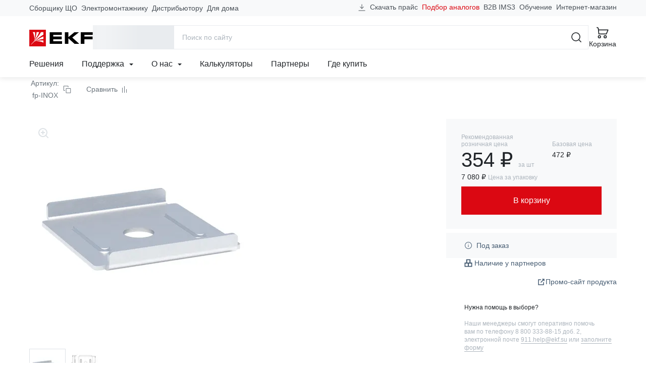

--- FILE ---
content_type: text/html; charset=utf-8
request_url: https://www.google.com/recaptcha/api2/anchor?ar=1&k=6LcsAAMnAAAAAJmMDI2ENCrvlw5lT7oaZkHmJDyy&co=aHR0cHM6Ly9la2Zncm91cC5jb206NDQz&hl=en&v=N67nZn4AqZkNcbeMu4prBgzg&size=invisible&anchor-ms=20000&execute-ms=30000&cb=mdz6d69n58qb
body_size: 48803
content:
<!DOCTYPE HTML><html dir="ltr" lang="en"><head><meta http-equiv="Content-Type" content="text/html; charset=UTF-8">
<meta http-equiv="X-UA-Compatible" content="IE=edge">
<title>reCAPTCHA</title>
<style type="text/css">
/* cyrillic-ext */
@font-face {
  font-family: 'Roboto';
  font-style: normal;
  font-weight: 400;
  font-stretch: 100%;
  src: url(//fonts.gstatic.com/s/roboto/v48/KFO7CnqEu92Fr1ME7kSn66aGLdTylUAMa3GUBHMdazTgWw.woff2) format('woff2');
  unicode-range: U+0460-052F, U+1C80-1C8A, U+20B4, U+2DE0-2DFF, U+A640-A69F, U+FE2E-FE2F;
}
/* cyrillic */
@font-face {
  font-family: 'Roboto';
  font-style: normal;
  font-weight: 400;
  font-stretch: 100%;
  src: url(//fonts.gstatic.com/s/roboto/v48/KFO7CnqEu92Fr1ME7kSn66aGLdTylUAMa3iUBHMdazTgWw.woff2) format('woff2');
  unicode-range: U+0301, U+0400-045F, U+0490-0491, U+04B0-04B1, U+2116;
}
/* greek-ext */
@font-face {
  font-family: 'Roboto';
  font-style: normal;
  font-weight: 400;
  font-stretch: 100%;
  src: url(//fonts.gstatic.com/s/roboto/v48/KFO7CnqEu92Fr1ME7kSn66aGLdTylUAMa3CUBHMdazTgWw.woff2) format('woff2');
  unicode-range: U+1F00-1FFF;
}
/* greek */
@font-face {
  font-family: 'Roboto';
  font-style: normal;
  font-weight: 400;
  font-stretch: 100%;
  src: url(//fonts.gstatic.com/s/roboto/v48/KFO7CnqEu92Fr1ME7kSn66aGLdTylUAMa3-UBHMdazTgWw.woff2) format('woff2');
  unicode-range: U+0370-0377, U+037A-037F, U+0384-038A, U+038C, U+038E-03A1, U+03A3-03FF;
}
/* math */
@font-face {
  font-family: 'Roboto';
  font-style: normal;
  font-weight: 400;
  font-stretch: 100%;
  src: url(//fonts.gstatic.com/s/roboto/v48/KFO7CnqEu92Fr1ME7kSn66aGLdTylUAMawCUBHMdazTgWw.woff2) format('woff2');
  unicode-range: U+0302-0303, U+0305, U+0307-0308, U+0310, U+0312, U+0315, U+031A, U+0326-0327, U+032C, U+032F-0330, U+0332-0333, U+0338, U+033A, U+0346, U+034D, U+0391-03A1, U+03A3-03A9, U+03B1-03C9, U+03D1, U+03D5-03D6, U+03F0-03F1, U+03F4-03F5, U+2016-2017, U+2034-2038, U+203C, U+2040, U+2043, U+2047, U+2050, U+2057, U+205F, U+2070-2071, U+2074-208E, U+2090-209C, U+20D0-20DC, U+20E1, U+20E5-20EF, U+2100-2112, U+2114-2115, U+2117-2121, U+2123-214F, U+2190, U+2192, U+2194-21AE, U+21B0-21E5, U+21F1-21F2, U+21F4-2211, U+2213-2214, U+2216-22FF, U+2308-230B, U+2310, U+2319, U+231C-2321, U+2336-237A, U+237C, U+2395, U+239B-23B7, U+23D0, U+23DC-23E1, U+2474-2475, U+25AF, U+25B3, U+25B7, U+25BD, U+25C1, U+25CA, U+25CC, U+25FB, U+266D-266F, U+27C0-27FF, U+2900-2AFF, U+2B0E-2B11, U+2B30-2B4C, U+2BFE, U+3030, U+FF5B, U+FF5D, U+1D400-1D7FF, U+1EE00-1EEFF;
}
/* symbols */
@font-face {
  font-family: 'Roboto';
  font-style: normal;
  font-weight: 400;
  font-stretch: 100%;
  src: url(//fonts.gstatic.com/s/roboto/v48/KFO7CnqEu92Fr1ME7kSn66aGLdTylUAMaxKUBHMdazTgWw.woff2) format('woff2');
  unicode-range: U+0001-000C, U+000E-001F, U+007F-009F, U+20DD-20E0, U+20E2-20E4, U+2150-218F, U+2190, U+2192, U+2194-2199, U+21AF, U+21E6-21F0, U+21F3, U+2218-2219, U+2299, U+22C4-22C6, U+2300-243F, U+2440-244A, U+2460-24FF, U+25A0-27BF, U+2800-28FF, U+2921-2922, U+2981, U+29BF, U+29EB, U+2B00-2BFF, U+4DC0-4DFF, U+FFF9-FFFB, U+10140-1018E, U+10190-1019C, U+101A0, U+101D0-101FD, U+102E0-102FB, U+10E60-10E7E, U+1D2C0-1D2D3, U+1D2E0-1D37F, U+1F000-1F0FF, U+1F100-1F1AD, U+1F1E6-1F1FF, U+1F30D-1F30F, U+1F315, U+1F31C, U+1F31E, U+1F320-1F32C, U+1F336, U+1F378, U+1F37D, U+1F382, U+1F393-1F39F, U+1F3A7-1F3A8, U+1F3AC-1F3AF, U+1F3C2, U+1F3C4-1F3C6, U+1F3CA-1F3CE, U+1F3D4-1F3E0, U+1F3ED, U+1F3F1-1F3F3, U+1F3F5-1F3F7, U+1F408, U+1F415, U+1F41F, U+1F426, U+1F43F, U+1F441-1F442, U+1F444, U+1F446-1F449, U+1F44C-1F44E, U+1F453, U+1F46A, U+1F47D, U+1F4A3, U+1F4B0, U+1F4B3, U+1F4B9, U+1F4BB, U+1F4BF, U+1F4C8-1F4CB, U+1F4D6, U+1F4DA, U+1F4DF, U+1F4E3-1F4E6, U+1F4EA-1F4ED, U+1F4F7, U+1F4F9-1F4FB, U+1F4FD-1F4FE, U+1F503, U+1F507-1F50B, U+1F50D, U+1F512-1F513, U+1F53E-1F54A, U+1F54F-1F5FA, U+1F610, U+1F650-1F67F, U+1F687, U+1F68D, U+1F691, U+1F694, U+1F698, U+1F6AD, U+1F6B2, U+1F6B9-1F6BA, U+1F6BC, U+1F6C6-1F6CF, U+1F6D3-1F6D7, U+1F6E0-1F6EA, U+1F6F0-1F6F3, U+1F6F7-1F6FC, U+1F700-1F7FF, U+1F800-1F80B, U+1F810-1F847, U+1F850-1F859, U+1F860-1F887, U+1F890-1F8AD, U+1F8B0-1F8BB, U+1F8C0-1F8C1, U+1F900-1F90B, U+1F93B, U+1F946, U+1F984, U+1F996, U+1F9E9, U+1FA00-1FA6F, U+1FA70-1FA7C, U+1FA80-1FA89, U+1FA8F-1FAC6, U+1FACE-1FADC, U+1FADF-1FAE9, U+1FAF0-1FAF8, U+1FB00-1FBFF;
}
/* vietnamese */
@font-face {
  font-family: 'Roboto';
  font-style: normal;
  font-weight: 400;
  font-stretch: 100%;
  src: url(//fonts.gstatic.com/s/roboto/v48/KFO7CnqEu92Fr1ME7kSn66aGLdTylUAMa3OUBHMdazTgWw.woff2) format('woff2');
  unicode-range: U+0102-0103, U+0110-0111, U+0128-0129, U+0168-0169, U+01A0-01A1, U+01AF-01B0, U+0300-0301, U+0303-0304, U+0308-0309, U+0323, U+0329, U+1EA0-1EF9, U+20AB;
}
/* latin-ext */
@font-face {
  font-family: 'Roboto';
  font-style: normal;
  font-weight: 400;
  font-stretch: 100%;
  src: url(//fonts.gstatic.com/s/roboto/v48/KFO7CnqEu92Fr1ME7kSn66aGLdTylUAMa3KUBHMdazTgWw.woff2) format('woff2');
  unicode-range: U+0100-02BA, U+02BD-02C5, U+02C7-02CC, U+02CE-02D7, U+02DD-02FF, U+0304, U+0308, U+0329, U+1D00-1DBF, U+1E00-1E9F, U+1EF2-1EFF, U+2020, U+20A0-20AB, U+20AD-20C0, U+2113, U+2C60-2C7F, U+A720-A7FF;
}
/* latin */
@font-face {
  font-family: 'Roboto';
  font-style: normal;
  font-weight: 400;
  font-stretch: 100%;
  src: url(//fonts.gstatic.com/s/roboto/v48/KFO7CnqEu92Fr1ME7kSn66aGLdTylUAMa3yUBHMdazQ.woff2) format('woff2');
  unicode-range: U+0000-00FF, U+0131, U+0152-0153, U+02BB-02BC, U+02C6, U+02DA, U+02DC, U+0304, U+0308, U+0329, U+2000-206F, U+20AC, U+2122, U+2191, U+2193, U+2212, U+2215, U+FEFF, U+FFFD;
}
/* cyrillic-ext */
@font-face {
  font-family: 'Roboto';
  font-style: normal;
  font-weight: 500;
  font-stretch: 100%;
  src: url(//fonts.gstatic.com/s/roboto/v48/KFO7CnqEu92Fr1ME7kSn66aGLdTylUAMa3GUBHMdazTgWw.woff2) format('woff2');
  unicode-range: U+0460-052F, U+1C80-1C8A, U+20B4, U+2DE0-2DFF, U+A640-A69F, U+FE2E-FE2F;
}
/* cyrillic */
@font-face {
  font-family: 'Roboto';
  font-style: normal;
  font-weight: 500;
  font-stretch: 100%;
  src: url(//fonts.gstatic.com/s/roboto/v48/KFO7CnqEu92Fr1ME7kSn66aGLdTylUAMa3iUBHMdazTgWw.woff2) format('woff2');
  unicode-range: U+0301, U+0400-045F, U+0490-0491, U+04B0-04B1, U+2116;
}
/* greek-ext */
@font-face {
  font-family: 'Roboto';
  font-style: normal;
  font-weight: 500;
  font-stretch: 100%;
  src: url(//fonts.gstatic.com/s/roboto/v48/KFO7CnqEu92Fr1ME7kSn66aGLdTylUAMa3CUBHMdazTgWw.woff2) format('woff2');
  unicode-range: U+1F00-1FFF;
}
/* greek */
@font-face {
  font-family: 'Roboto';
  font-style: normal;
  font-weight: 500;
  font-stretch: 100%;
  src: url(//fonts.gstatic.com/s/roboto/v48/KFO7CnqEu92Fr1ME7kSn66aGLdTylUAMa3-UBHMdazTgWw.woff2) format('woff2');
  unicode-range: U+0370-0377, U+037A-037F, U+0384-038A, U+038C, U+038E-03A1, U+03A3-03FF;
}
/* math */
@font-face {
  font-family: 'Roboto';
  font-style: normal;
  font-weight: 500;
  font-stretch: 100%;
  src: url(//fonts.gstatic.com/s/roboto/v48/KFO7CnqEu92Fr1ME7kSn66aGLdTylUAMawCUBHMdazTgWw.woff2) format('woff2');
  unicode-range: U+0302-0303, U+0305, U+0307-0308, U+0310, U+0312, U+0315, U+031A, U+0326-0327, U+032C, U+032F-0330, U+0332-0333, U+0338, U+033A, U+0346, U+034D, U+0391-03A1, U+03A3-03A9, U+03B1-03C9, U+03D1, U+03D5-03D6, U+03F0-03F1, U+03F4-03F5, U+2016-2017, U+2034-2038, U+203C, U+2040, U+2043, U+2047, U+2050, U+2057, U+205F, U+2070-2071, U+2074-208E, U+2090-209C, U+20D0-20DC, U+20E1, U+20E5-20EF, U+2100-2112, U+2114-2115, U+2117-2121, U+2123-214F, U+2190, U+2192, U+2194-21AE, U+21B0-21E5, U+21F1-21F2, U+21F4-2211, U+2213-2214, U+2216-22FF, U+2308-230B, U+2310, U+2319, U+231C-2321, U+2336-237A, U+237C, U+2395, U+239B-23B7, U+23D0, U+23DC-23E1, U+2474-2475, U+25AF, U+25B3, U+25B7, U+25BD, U+25C1, U+25CA, U+25CC, U+25FB, U+266D-266F, U+27C0-27FF, U+2900-2AFF, U+2B0E-2B11, U+2B30-2B4C, U+2BFE, U+3030, U+FF5B, U+FF5D, U+1D400-1D7FF, U+1EE00-1EEFF;
}
/* symbols */
@font-face {
  font-family: 'Roboto';
  font-style: normal;
  font-weight: 500;
  font-stretch: 100%;
  src: url(//fonts.gstatic.com/s/roboto/v48/KFO7CnqEu92Fr1ME7kSn66aGLdTylUAMaxKUBHMdazTgWw.woff2) format('woff2');
  unicode-range: U+0001-000C, U+000E-001F, U+007F-009F, U+20DD-20E0, U+20E2-20E4, U+2150-218F, U+2190, U+2192, U+2194-2199, U+21AF, U+21E6-21F0, U+21F3, U+2218-2219, U+2299, U+22C4-22C6, U+2300-243F, U+2440-244A, U+2460-24FF, U+25A0-27BF, U+2800-28FF, U+2921-2922, U+2981, U+29BF, U+29EB, U+2B00-2BFF, U+4DC0-4DFF, U+FFF9-FFFB, U+10140-1018E, U+10190-1019C, U+101A0, U+101D0-101FD, U+102E0-102FB, U+10E60-10E7E, U+1D2C0-1D2D3, U+1D2E0-1D37F, U+1F000-1F0FF, U+1F100-1F1AD, U+1F1E6-1F1FF, U+1F30D-1F30F, U+1F315, U+1F31C, U+1F31E, U+1F320-1F32C, U+1F336, U+1F378, U+1F37D, U+1F382, U+1F393-1F39F, U+1F3A7-1F3A8, U+1F3AC-1F3AF, U+1F3C2, U+1F3C4-1F3C6, U+1F3CA-1F3CE, U+1F3D4-1F3E0, U+1F3ED, U+1F3F1-1F3F3, U+1F3F5-1F3F7, U+1F408, U+1F415, U+1F41F, U+1F426, U+1F43F, U+1F441-1F442, U+1F444, U+1F446-1F449, U+1F44C-1F44E, U+1F453, U+1F46A, U+1F47D, U+1F4A3, U+1F4B0, U+1F4B3, U+1F4B9, U+1F4BB, U+1F4BF, U+1F4C8-1F4CB, U+1F4D6, U+1F4DA, U+1F4DF, U+1F4E3-1F4E6, U+1F4EA-1F4ED, U+1F4F7, U+1F4F9-1F4FB, U+1F4FD-1F4FE, U+1F503, U+1F507-1F50B, U+1F50D, U+1F512-1F513, U+1F53E-1F54A, U+1F54F-1F5FA, U+1F610, U+1F650-1F67F, U+1F687, U+1F68D, U+1F691, U+1F694, U+1F698, U+1F6AD, U+1F6B2, U+1F6B9-1F6BA, U+1F6BC, U+1F6C6-1F6CF, U+1F6D3-1F6D7, U+1F6E0-1F6EA, U+1F6F0-1F6F3, U+1F6F7-1F6FC, U+1F700-1F7FF, U+1F800-1F80B, U+1F810-1F847, U+1F850-1F859, U+1F860-1F887, U+1F890-1F8AD, U+1F8B0-1F8BB, U+1F8C0-1F8C1, U+1F900-1F90B, U+1F93B, U+1F946, U+1F984, U+1F996, U+1F9E9, U+1FA00-1FA6F, U+1FA70-1FA7C, U+1FA80-1FA89, U+1FA8F-1FAC6, U+1FACE-1FADC, U+1FADF-1FAE9, U+1FAF0-1FAF8, U+1FB00-1FBFF;
}
/* vietnamese */
@font-face {
  font-family: 'Roboto';
  font-style: normal;
  font-weight: 500;
  font-stretch: 100%;
  src: url(//fonts.gstatic.com/s/roboto/v48/KFO7CnqEu92Fr1ME7kSn66aGLdTylUAMa3OUBHMdazTgWw.woff2) format('woff2');
  unicode-range: U+0102-0103, U+0110-0111, U+0128-0129, U+0168-0169, U+01A0-01A1, U+01AF-01B0, U+0300-0301, U+0303-0304, U+0308-0309, U+0323, U+0329, U+1EA0-1EF9, U+20AB;
}
/* latin-ext */
@font-face {
  font-family: 'Roboto';
  font-style: normal;
  font-weight: 500;
  font-stretch: 100%;
  src: url(//fonts.gstatic.com/s/roboto/v48/KFO7CnqEu92Fr1ME7kSn66aGLdTylUAMa3KUBHMdazTgWw.woff2) format('woff2');
  unicode-range: U+0100-02BA, U+02BD-02C5, U+02C7-02CC, U+02CE-02D7, U+02DD-02FF, U+0304, U+0308, U+0329, U+1D00-1DBF, U+1E00-1E9F, U+1EF2-1EFF, U+2020, U+20A0-20AB, U+20AD-20C0, U+2113, U+2C60-2C7F, U+A720-A7FF;
}
/* latin */
@font-face {
  font-family: 'Roboto';
  font-style: normal;
  font-weight: 500;
  font-stretch: 100%;
  src: url(//fonts.gstatic.com/s/roboto/v48/KFO7CnqEu92Fr1ME7kSn66aGLdTylUAMa3yUBHMdazQ.woff2) format('woff2');
  unicode-range: U+0000-00FF, U+0131, U+0152-0153, U+02BB-02BC, U+02C6, U+02DA, U+02DC, U+0304, U+0308, U+0329, U+2000-206F, U+20AC, U+2122, U+2191, U+2193, U+2212, U+2215, U+FEFF, U+FFFD;
}
/* cyrillic-ext */
@font-face {
  font-family: 'Roboto';
  font-style: normal;
  font-weight: 900;
  font-stretch: 100%;
  src: url(//fonts.gstatic.com/s/roboto/v48/KFO7CnqEu92Fr1ME7kSn66aGLdTylUAMa3GUBHMdazTgWw.woff2) format('woff2');
  unicode-range: U+0460-052F, U+1C80-1C8A, U+20B4, U+2DE0-2DFF, U+A640-A69F, U+FE2E-FE2F;
}
/* cyrillic */
@font-face {
  font-family: 'Roboto';
  font-style: normal;
  font-weight: 900;
  font-stretch: 100%;
  src: url(//fonts.gstatic.com/s/roboto/v48/KFO7CnqEu92Fr1ME7kSn66aGLdTylUAMa3iUBHMdazTgWw.woff2) format('woff2');
  unicode-range: U+0301, U+0400-045F, U+0490-0491, U+04B0-04B1, U+2116;
}
/* greek-ext */
@font-face {
  font-family: 'Roboto';
  font-style: normal;
  font-weight: 900;
  font-stretch: 100%;
  src: url(//fonts.gstatic.com/s/roboto/v48/KFO7CnqEu92Fr1ME7kSn66aGLdTylUAMa3CUBHMdazTgWw.woff2) format('woff2');
  unicode-range: U+1F00-1FFF;
}
/* greek */
@font-face {
  font-family: 'Roboto';
  font-style: normal;
  font-weight: 900;
  font-stretch: 100%;
  src: url(//fonts.gstatic.com/s/roboto/v48/KFO7CnqEu92Fr1ME7kSn66aGLdTylUAMa3-UBHMdazTgWw.woff2) format('woff2');
  unicode-range: U+0370-0377, U+037A-037F, U+0384-038A, U+038C, U+038E-03A1, U+03A3-03FF;
}
/* math */
@font-face {
  font-family: 'Roboto';
  font-style: normal;
  font-weight: 900;
  font-stretch: 100%;
  src: url(//fonts.gstatic.com/s/roboto/v48/KFO7CnqEu92Fr1ME7kSn66aGLdTylUAMawCUBHMdazTgWw.woff2) format('woff2');
  unicode-range: U+0302-0303, U+0305, U+0307-0308, U+0310, U+0312, U+0315, U+031A, U+0326-0327, U+032C, U+032F-0330, U+0332-0333, U+0338, U+033A, U+0346, U+034D, U+0391-03A1, U+03A3-03A9, U+03B1-03C9, U+03D1, U+03D5-03D6, U+03F0-03F1, U+03F4-03F5, U+2016-2017, U+2034-2038, U+203C, U+2040, U+2043, U+2047, U+2050, U+2057, U+205F, U+2070-2071, U+2074-208E, U+2090-209C, U+20D0-20DC, U+20E1, U+20E5-20EF, U+2100-2112, U+2114-2115, U+2117-2121, U+2123-214F, U+2190, U+2192, U+2194-21AE, U+21B0-21E5, U+21F1-21F2, U+21F4-2211, U+2213-2214, U+2216-22FF, U+2308-230B, U+2310, U+2319, U+231C-2321, U+2336-237A, U+237C, U+2395, U+239B-23B7, U+23D0, U+23DC-23E1, U+2474-2475, U+25AF, U+25B3, U+25B7, U+25BD, U+25C1, U+25CA, U+25CC, U+25FB, U+266D-266F, U+27C0-27FF, U+2900-2AFF, U+2B0E-2B11, U+2B30-2B4C, U+2BFE, U+3030, U+FF5B, U+FF5D, U+1D400-1D7FF, U+1EE00-1EEFF;
}
/* symbols */
@font-face {
  font-family: 'Roboto';
  font-style: normal;
  font-weight: 900;
  font-stretch: 100%;
  src: url(//fonts.gstatic.com/s/roboto/v48/KFO7CnqEu92Fr1ME7kSn66aGLdTylUAMaxKUBHMdazTgWw.woff2) format('woff2');
  unicode-range: U+0001-000C, U+000E-001F, U+007F-009F, U+20DD-20E0, U+20E2-20E4, U+2150-218F, U+2190, U+2192, U+2194-2199, U+21AF, U+21E6-21F0, U+21F3, U+2218-2219, U+2299, U+22C4-22C6, U+2300-243F, U+2440-244A, U+2460-24FF, U+25A0-27BF, U+2800-28FF, U+2921-2922, U+2981, U+29BF, U+29EB, U+2B00-2BFF, U+4DC0-4DFF, U+FFF9-FFFB, U+10140-1018E, U+10190-1019C, U+101A0, U+101D0-101FD, U+102E0-102FB, U+10E60-10E7E, U+1D2C0-1D2D3, U+1D2E0-1D37F, U+1F000-1F0FF, U+1F100-1F1AD, U+1F1E6-1F1FF, U+1F30D-1F30F, U+1F315, U+1F31C, U+1F31E, U+1F320-1F32C, U+1F336, U+1F378, U+1F37D, U+1F382, U+1F393-1F39F, U+1F3A7-1F3A8, U+1F3AC-1F3AF, U+1F3C2, U+1F3C4-1F3C6, U+1F3CA-1F3CE, U+1F3D4-1F3E0, U+1F3ED, U+1F3F1-1F3F3, U+1F3F5-1F3F7, U+1F408, U+1F415, U+1F41F, U+1F426, U+1F43F, U+1F441-1F442, U+1F444, U+1F446-1F449, U+1F44C-1F44E, U+1F453, U+1F46A, U+1F47D, U+1F4A3, U+1F4B0, U+1F4B3, U+1F4B9, U+1F4BB, U+1F4BF, U+1F4C8-1F4CB, U+1F4D6, U+1F4DA, U+1F4DF, U+1F4E3-1F4E6, U+1F4EA-1F4ED, U+1F4F7, U+1F4F9-1F4FB, U+1F4FD-1F4FE, U+1F503, U+1F507-1F50B, U+1F50D, U+1F512-1F513, U+1F53E-1F54A, U+1F54F-1F5FA, U+1F610, U+1F650-1F67F, U+1F687, U+1F68D, U+1F691, U+1F694, U+1F698, U+1F6AD, U+1F6B2, U+1F6B9-1F6BA, U+1F6BC, U+1F6C6-1F6CF, U+1F6D3-1F6D7, U+1F6E0-1F6EA, U+1F6F0-1F6F3, U+1F6F7-1F6FC, U+1F700-1F7FF, U+1F800-1F80B, U+1F810-1F847, U+1F850-1F859, U+1F860-1F887, U+1F890-1F8AD, U+1F8B0-1F8BB, U+1F8C0-1F8C1, U+1F900-1F90B, U+1F93B, U+1F946, U+1F984, U+1F996, U+1F9E9, U+1FA00-1FA6F, U+1FA70-1FA7C, U+1FA80-1FA89, U+1FA8F-1FAC6, U+1FACE-1FADC, U+1FADF-1FAE9, U+1FAF0-1FAF8, U+1FB00-1FBFF;
}
/* vietnamese */
@font-face {
  font-family: 'Roboto';
  font-style: normal;
  font-weight: 900;
  font-stretch: 100%;
  src: url(//fonts.gstatic.com/s/roboto/v48/KFO7CnqEu92Fr1ME7kSn66aGLdTylUAMa3OUBHMdazTgWw.woff2) format('woff2');
  unicode-range: U+0102-0103, U+0110-0111, U+0128-0129, U+0168-0169, U+01A0-01A1, U+01AF-01B0, U+0300-0301, U+0303-0304, U+0308-0309, U+0323, U+0329, U+1EA0-1EF9, U+20AB;
}
/* latin-ext */
@font-face {
  font-family: 'Roboto';
  font-style: normal;
  font-weight: 900;
  font-stretch: 100%;
  src: url(//fonts.gstatic.com/s/roboto/v48/KFO7CnqEu92Fr1ME7kSn66aGLdTylUAMa3KUBHMdazTgWw.woff2) format('woff2');
  unicode-range: U+0100-02BA, U+02BD-02C5, U+02C7-02CC, U+02CE-02D7, U+02DD-02FF, U+0304, U+0308, U+0329, U+1D00-1DBF, U+1E00-1E9F, U+1EF2-1EFF, U+2020, U+20A0-20AB, U+20AD-20C0, U+2113, U+2C60-2C7F, U+A720-A7FF;
}
/* latin */
@font-face {
  font-family: 'Roboto';
  font-style: normal;
  font-weight: 900;
  font-stretch: 100%;
  src: url(//fonts.gstatic.com/s/roboto/v48/KFO7CnqEu92Fr1ME7kSn66aGLdTylUAMa3yUBHMdazQ.woff2) format('woff2');
  unicode-range: U+0000-00FF, U+0131, U+0152-0153, U+02BB-02BC, U+02C6, U+02DA, U+02DC, U+0304, U+0308, U+0329, U+2000-206F, U+20AC, U+2122, U+2191, U+2193, U+2212, U+2215, U+FEFF, U+FFFD;
}

</style>
<link rel="stylesheet" type="text/css" href="https://www.gstatic.com/recaptcha/releases/N67nZn4AqZkNcbeMu4prBgzg/styles__ltr.css">
<script nonce="e8b10dBHA86UrWq03RLjiQ" type="text/javascript">window['__recaptcha_api'] = 'https://www.google.com/recaptcha/api2/';</script>
<script type="text/javascript" src="https://www.gstatic.com/recaptcha/releases/N67nZn4AqZkNcbeMu4prBgzg/recaptcha__en.js" nonce="e8b10dBHA86UrWq03RLjiQ">
      
    </script></head>
<body><div id="rc-anchor-alert" class="rc-anchor-alert"></div>
<input type="hidden" id="recaptcha-token" value="[base64]">
<script type="text/javascript" nonce="e8b10dBHA86UrWq03RLjiQ">
      recaptcha.anchor.Main.init("[\x22ainput\x22,[\x22bgdata\x22,\x22\x22,\[base64]/[base64]/[base64]/[base64]/[base64]/UltsKytdPUU6KEU8MjA0OD9SW2wrK109RT4+NnwxOTI6KChFJjY0NTEyKT09NTUyOTYmJk0rMTxjLmxlbmd0aCYmKGMuY2hhckNvZGVBdChNKzEpJjY0NTEyKT09NTYzMjA/[base64]/[base64]/[base64]/[base64]/[base64]/[base64]/[base64]\x22,\[base64]\\u003d\x22,\x22wqvDrMKYwpPDnsKDbyk7wqZ/P8OxwqXDjsKaH8K+HsKGw5h1w5lFwrrDukXCr8KNA34WSnnDuWvCsFQ+Z0BXRnfDqS7Dv1zDnsObRgY4cMKZwqfDn1HDiBHDqcKAwq7Cs8OIwqhXw59VO2rDtGbCsSDDsSrDmRnCi8OiKMKiWcKqw6bDtGkNZmDCqcOewq5uw6tnbyfCvyAVHQZ9w7t/Fz5Vw4ouw6jDjsOJwodjYsKVwqtwHVxfWkTDrMKMPMOlRMOtZiV3wqBiOcKNTm9TwrgYw7gPw7TDr8O5wrcyYDHDpMKQw4TDmDlAH1lcccKFGWfDoMKMwo1NYsKGRUEJGsOzeMOewo0GOHw5dcOWXnzDjS7CmMKKw6HCrcOndMODwogQw7fDssK/BC/CjsKCasOpYwJMWcOYCHHCoyUOw6nDrQrDlGLCuBnDsCbDvkc6wr3DrC/[base64]/ClCVLwqYhwoXCk1jDjj1Uw6RLwoTCiVDCkcKhV8KKwofCsjRAwovDik5uVMKZbE4Fw4lIw5Qrw55Bwr9TUcOxKMOybsOWbcOnGsOAw6XDi2fCoFjCuMKXwpnDqcKycXrDhDc4wonCjMOxwqfCl8KLMhF2wo54wqTDvzocEcOfw4jCrhELwpxaw6kqRcOGwp/DsmgbdFVPEcKsPcOowqACAsO0VWbDksKEC8ORD8OHwrocUsOoRMKHw5pHeCbCvSnDoB14w4VtY0rDr8KBQ8KAwoo9e8KAWsK0NkbCucO1YMKXw7PCvMKZJk9zwoFJwqfDulNUwrzDmxxNwp/CicKQHXFhIyMId8OlDGvCuTR5Ui1OBzTDrwHCq8OnLG85w45VGMORLcKYX8O3woJPwoXDulF7LhrCtBhxTTV7w6xLYxTCgsO1IF3CsnNHwoYbMyAww6fDpcOCw6TCgsOew51Lw6zCjgh6wpvDj8O2w5zCrsOBSShJBMOgSiHCgcKdUsODLifCqy4uw6/Cj8Oqw57Dh8Kxw6gVcsOLIiHDqsOWw5s1w6XDvBPDqsOPTsODP8ONeMK2QUtrw4JWC8OiPXHDmsO4biLCvlrDvy4/dMOkw6gCwq5pwp9Yw5xywpdiw6R0MFwtwpBLw6B1RVDDuMKnJ8KWecKmFcKVQMOTSXjDtgoWw4xAWTPCgcOtDEcUSsKScyzCpsOwUcOSwrvDg8KPWAPDrcKLHhvCusKLw7DCjMONwqgqZcKWwqgoMjrCvTTCoWfCnsOVTMK/G8OZcUdzwrvDmAVJwpPCpiJDRsOIw7cIGnYWwobDjMOqPMKkNx80S2vDhMKRw6x/w47DszDDlHPCsD7DlF1YwqPDqMOfw5kEGcOHw4nCvMKwwrwaTMK2wqbCj8KeasOgTcOZw7N/Cit+wp/DoVfDlMOPWMO6w6Yvw6hnKMOORsO2w7kWw6oSZTfDvRNqw4PCuzoIwr8VJAnCmMK7w7fClmXCtTQ2aMOLaCLCmcOewoDCtMOWwqvCl3EmIsKMwoAhWBrCkMOTwqs/HT0Dw6XCqcKnOsODw59qO1fCt8Kiw78NwrB7eMK0w6vDl8O2wofDh8OOTFjDkVlwGmPDtVh2FygZVcOrw4ANWMKDSsKoYsOIw6AocMKHwqA3FsKrLcK3SW4Uw7vCscKZRcOTaxIMa8O/YcOQwqzCmiYOTAdvwpJowr/[base64]/DnsOUfcOcA8OrwolAPcKvwoXCp8OSw4HDjStPDQbDrAIyw69tw50PHsK7wr7CicKnw6QlwpbCsCQDw5zCrsKrwqnCqjQIwotXw4NTGMKVw7DCviTCgULChsOFf8KTw4zDsMO/B8OxwrXCmMOHwp8gw5pAV0zDqMK1Hj54wqvCrMORwovDiMKQwoETwoHDnMOcwpojwrjCqcKrwp/[base64]/HgdwwrrCiA3DrXUPwoLDjzpzwpLDkMK6eXgJHsOSCi1OeXDDrMKJb8KkwpjDpMODWHgRwqQyIcKgWMOwCMOnOsOMPMOhwpnDm8OoJ3jCijgAw4zCm8KxRsK/w6xKw4zDmsOBLBxCbMOFwobCvcOZY1cSSMO8w5JKwpjDly/Cj8OrwqNbdsKOY8OwBcKqwrPCucOgfWdNw6k5w64ewpPCon/CtMK+OsOMw47DviIBwo9jwr5uwpJswp3DpFzDkW/[base64]/Dv8K2wpsMw4vDs3/CrcOwL8KiwqF9PykMPyHDpzsOHgvDnQjCpkIBwoUMw6HCtDQMV8OSEMO0RMKrw4vDkE1lFF3Ch8OGwpg1w7B9wpfCjMKXwr5mUxIGI8KmUsKkwpRsw6twwqcqYMKMwqkXw65ewr5Uw63DgcOpeMO6fDY1w5rCqcKfRMONKQ7DtMK+w6vDk8Orw6YoQsOEwo/CuBrCgcKEw5XDlsKrHcOYwpzCmsOeMMKTwpTDksO7S8Okwrk2EsKzwrfCucOkZ8OHBMO7HQjDulkWw7Qvw57CgcK+NcK1w67Dj25LwpzChsKXw4gQbg/[base64]/CsMOWOClFw4nDq8K1SkbCmMK+wq7Dm8OLw5XCr8Ouw7saw73CocKsI8K3esOUI1DDn3HCrMO4WCvCp8KVwpXDocOrSH4ZFyclwqoaw6duwpdHw41mVUXCmkzDkzzCn3sUW8OOCz0+wowzwpLDkDLDtsO5wq95VcK2QTrDlTzCm8KbTH/[base64]/Dr8OlZwEww4dBU8O6wqXDsMOrw6UUw5liw7HChsKXAcOiGGMCOMOxwr8OwqbCscKNZMOywpPDrmvDg8KzdMKCQcOkw7F/[base64]/DssKyd8O9fAXDi8K5SMKVDDwLVsOjIsKWwovDrsOsfsK6wobDp8KedcOPw4pQw4rDt8Kyw6N1Fn3CrcKmw4pFTsOzfHTDscO6DRvCqAcAX8OPMHfDmRAqB8OaU8OMbcKtG0sRUTQ2w6/DnXogwrIUMMOJw6bCj8OJw5dTw7R7wq3Ct8OfOcOTw4o2cQLDgcKsO8OAwq9Pw5gewpTCscOiwpsswrzDn8Kxw5tIw5jDocK7wrDCi8Kmw7RYCWfDl8OFHMOowrnDhlxdwo7DkHBQw5Ybw7s0KMKzw7A0wqpvwrXCvk5Hwq7Cu8O4ZGbCvjwgFDUmw55QDsKicRA/w7Mfw73DisOYdMKEWMO4bxLDu8KbaT7CjcOhPXgeKMOiw47Diw/DoUY7McKgbGfCqcOtfmQ7OcOqw5XDssOAKVxmwp/[base64]/DhsOdImnDvsKLwqxxOQcmw7h+wpjDhcKjw4Y5RMObwqbDgBbDpgJ9HMOrwoheIcKhTU/DgMK3wo9wwqfDjMKwQBvDl8OQwpkBw7d2w6XChjUEbcKFOxlCamLDh8KXBBMmwp7DpsKjGsOjwoTCtSgdXsKTbcKlw5HCqlw0Z3fCjwVvasKQH8Kvw6h2JAfCqMK+FiFkBQdsYB1FCMOObkjDtwrDmWUEwrPDjXlaw795wqnCom/[base64]/DuzBZwoTDtCbCtVZcwpLCksKlC8KLD3nCh8KvwqkXLMOIw4/DgC8jwpkJM8OPbsOow7LDn8OUHMKUwo1CKMOeIcKWNXQqw5fCuQvDoiPDlTXCmWTCqSB8TWktRmtXwqrDvsO3w6h/CcOiWsKuwqXDrDbCicOUwqt0D8OiZwpDwpp+woIYaMOCPDZjw6UWEMOuecK9V1rCmz9xRsOKDGXDsBVHJ8OrN8OswpBJN8OlUcO5TcOmw4M3SlATbxjCh0DCjDnCn01wSXPDqsKuwqvDm8O/PjPCkGfCjsKaw5zDhyTDh8Ovw7IicC/[base64]/DpMOsw7ZuDDM+w58TwqvDgsO9VMOew7orw6fDonXDpsKvwpTCtsOhdsOHD8OVw6PDhMKiQMOlasKxwonDhT/Du3zCkExPICbDpsOZwpTDnwzCrcOxwq4Ew6nCm24Bw57DtiNve8KnU3nDtGLDuyfDjB7Ct8K9w608YcKDYsOqOcKlJMKBwq/[base64]/CrFfCg8Kxw5nCq8KDwpkkw6bDucOgYBlTw4nChsKTw4tsC8OSTgJDw4U6XG3Dj8OIwpNSXMO4KiZSwqTCgV06I156CcKOw6fDr0Ydwr4VdcOuKMOdwrXCnkjCkDDDh8OnasOBEyzCm8Okw67Cvw0Mw5FVwrQkdcKjwr0wDR/[base64]/[base64]/CksK1TcKCwpl1w53CuDtRwpwLw5vCuMKOa34Vcxtcw6DDqBnClT7ClUXDuMOEQsKgw6zDtQ/Dm8KfWk/[base64]/CqDfDqSEow40AwoDDnUfCrDpYc8Ofw7HDrUnDnMK8Kz/CtyZtwrrDrsOOwo1BwpUeW8KlwqPDi8OsYENpcXfCvi8WwrUfwpYGGcKPwpfCtMOlwrkXwqQMWyBGFGjCo8KdGzLDucKnZ8KkWxDCkcKxwpDCrMKIccOMw4IfXwhIwrDDhMO5BVvCnMO7w5vCr8KowpYSKMKtbEcnB0ltKMOEdcOKcMKQVSnDtE/[base64]/w4rCr1rCrsKZHMKOwqfCicKZSCrCtsKcwr3CkF/CllocwpTDphECw4VqYizCq8Kzw4TDmFXCoWnCncOUwqFKw6Myw4JAwroowrHDsh4UIsOgQsOhwr/[base64]/[base64]/w6fDpC7CtDI8w4cSLG3DrcKow6vDnsO+am7Djx/DhsO0wrvDqFlSccKBwrtsw5jDvgLDpsK6wq8Jwq0TX3zDrT8JfR7DgsOQZ8O6BMKMwpHDtB4Re8OkwqAZw7vCsE49IcOgw6smw5fDuMKBw7Vawp4HPAlEw4cqMC/Dq8KhwpFPw7rDpR4DwrMdSgd8XknCqGFewrnDt8K+ccKaKsOIAgHCnMKXw4LDgsKHw7JpwqhLYiLClxzDqzljwpfDv2U8NUTCt1gnfxwrw4bDv8Kaw4NUw4rCoMOCC8OcGMKRZMKuClYSwqLDvT/ChxHDvlnCtRvCvcOgO8OUBCxhB2gRFMO0w4wcw4o/cMKPwpXDmlQkPxcAw5bChT0gIxTCvi44w7fCrzIsNsKSaMKbwqTDgkRrwoQxw4HCmsKawoXCoyMkwo5Vw6x5w4bDtwF5w4cVGztMwrU3IcOWw6fDqkQIw6Y/FsO9wqTCrsOWwqfCvktHSEYpFzrCgcKgdhzDtBE4TsO/JMOnwoAzw4bDscOBN1hEacKwe8KOb8OZw5I+wp3DkcOKHMK5CMOQw41ydBpww5kMw6Rhf2VWBWvCrMO9WmTDusOlwpXDtxDCpcO4woPDrkonfwR0wpfDq8O0TjtHw5wYAhx6WwPDqgh/wq/ClsOsQ2cDSjRTw6PCohLCthPCg8KFw7bDjQMXw51Uw5dGH8Otw6XCgXtrwo51AGdpwoAxcMOleSLDqz5kw4Elw6fDjU9ONU5/wphfU8OyISAEC8KqW8K1M2Z3w7jDt8KRwpFzBEXCmT7Ct2bDrlNmNi7CtSzCpMKvP8OmwoEWS3I/[base64]/YHBNw6sKFMOrGsOdwoMvwpTCncKLw6MxXmTDnMOPwo/Cql3DosKBHsKIw5DDgcO/wpfDgsK5w73CnT85Pxo6P8KoMhjDmnbDjQdVWANifMOxwobDmMOiZMKjw682DsKZR8KSwpEqwpQhRMKVw6Egw57CpUc8YSBHwoHCmC/Dm8K2MyvCvMKqwoQmw4jDtCrDqyUVw5AiP8KTwroBwpMVJGjCtsKBw4AnwrTDnBzChXhYC1jDpMOADwcKwqUEwrVudxDDkwjDt8Kvw7guw5nDiUwbw4E4wplPGlXCncK8wrItwqszwqZ/w79Ow5hgwpoWQhw/wp3CiS7Dq8KlwrbDpUk8P8KGw5bCgcKIbVAaPW/CksOZRjLDvsONQMObwoDCgjNXK8K6w6UnIcOBw7N4EsKLM8OHAGt/wpHDn8OIwobCilYnw7pYwr7CoArDssKGQGNAwpINw4VzXBTCpMK2L2rDlh4gwqV2w6AydMOydw8dw7zCr8KqP8O/w4tEw6RocjJdbzXDtmsPBMOsfjvDs8OhWcK3D34uK8OlLsOKw5jDhijDk8OXwrgzw5AfBUUbw4PCsykNa8O+wp8cwobCqMK0DkExw6nDvhBEwqzDtz5NOW/ClVHDusKqZmlNwq7DnsKtw7sOwozDtXrDgkjCnmPDsFACDy3Ch8KFw59VFcKDNkB0w4kRw70ew7vDrksoE8ODw4fDoMKLwr3CosKZM8KrEsO9OcKnZ8KGPsOaw5jCqcOiOcKAYVE2wrDDs8OhRcOyacOjGzfDiDjCl8OewrjDt8OxABBfw4DDoMO/wpwkwonCi8OZw5fDkMKnHQ7CkkPCrzDDslDCg8K9ADDDkmxbQMOxw6wsGcKXacOGw5MSw6zDigPDlQAhw63CgcObw4A0WcKuIhEfOsOVF13CpTfDj8Oda30bfcKGXggOwr5GVG/[base64]/Ds8O4aAsrUDPCvEkyR8OoWcK6C2VAw6rDkQvDlsK2U8OUB8KJEcOHF8KhA8OCw6Bnw4lWfQfDjitEBjjDknbDkDEVw5IDEw9FYxc8JhfCssKbSMO7JMKbwobCoRzCqzrDqcOLwofDmFBvw4/[base64]/w51WM8OTwqsrXUHDoMOgJ8OUQTvChsOuwrjDjj3Do8Kmw7s7wqwWwqRyw5bCkSMfCsKHbRpZOsKewqEpFwdYwpvCpzvDlD1Dw4bCh2zDvwLDpUtXw4ZmwpLDn2YIM1rDkTDDgsKNw746wqJwE8Kyw5PDinzDpsOIwoZYw4jDlMOYw6/ChQLDkcKow74CWMOFayPCgcOiw6tePUhdw4cpTcOcw4TChFvDqsOew7PClgnDvsOUUk7Cq0zCuDHCuT4zI8KJS8KaTMKscsK2w7ZrfMK2YGs/woQPDcOfw4XClzIOEDwjewhhw6/[base64]/wo3DpDo2w4HDuSzCscKNNUvCvMOybjkQw7JTw5FXw6J/dMKtV8OCI2/Cj8OmGsKeRXE2ecOlwrQZwoZeF8OAXX87wrXCjXRoIcKVKknDsmbDucKnwqzCnVF7TsKjT8KtCgHDpMOcEyPDosO2TWDDksK2fTfCkMKaHCrCqxXDuw/CpTPDtU7Dt3sBwoLCs8O9ZcKSw7gxwqR7woPCvsKhRmYTDSlDwoHDpMKsw45GwqrCqn3CtjMALn3CjsK2cB/[base64]/CgW8+w5vCgsOGw5J4Fy/DmsOIwpknGcOBWsKAw6AJJMKAHGc+elnDucKdGcOwAsOrKS9IVcKlHsKrQ0ZECSjDtsOEw7x7BMOtBEhSOHVzw77Cg8O0Um/[base64]/[base64]/DjMK8w4fDl8KUw73Ch8O4YsOxw77DusOEb8KIXsKXwpYrDVTCqmhOcMO4wrrDiMKxBcOhWMO+w7tkDkXCkBHDki9aGQx2Kjd9J1s6wq4YwqABwqDCk8KbccKew4zDt35HNUgPecK/[base64]/[base64]/DgcKnw79QXxbDoMKPwrp4asOXw4PCllDDpsOIwqrCkhU0UcKLwq0hB8O7wpXCnnEqM03DgBUNw5fDscOKw5oRVG/[base64]/CncKEwqFWwr3CoSgYc30/wrYww4jCrSjCu0BYwp7CvgIuBl/DkW1uwqvCtG/[base64]/[base64]/[base64]/[base64]/[base64]/DjsOidCdBKsKSN1nCiQ4pw6zCjMKMDcOyw5PDrUHClBrDr0/DvA7CqsOgw5/Dm8K6w54Dw6TDjAvDq8KOJhxTwqIBwoPDksOwwqDCm8O2wpt9wqHDnMKKBWnClUPCu1JQEcOeRsKBBz9aMxHCiERiw6NuwpzDkRVRwokbw7FMPD/DiMK1wovDucOGYMOYMcOxY0fCtFPCn0/Cp8KPLUrCgsKWC2xawrDClVHCv8K4wrXDgzTCsgIiwpFfUMOdNFY8w5g3PTzDnsK+w6Fnwo4cfDTDsXVlwpQPwpPDh2/DlsKEw7N/DibDixbCpMK8DsK/w6ZUwr4dNMOpw7HDmUvDixfCssKLdMOtF0TDpkF1E8OvFVMYw4rChcKiXkTDlMKBw5VlQynDsMKSw77DnsOxw6VcAE3DiwjCgMKIZjFWHcO4HMK+wpTCt8K8AV19woIHw4fCmcOMccKER8KmwrECWQXDtVFIRsOtw7R+wrnDm8OsSsKfwobDoj1BQGzDo8Kyw7vCkR/DncO7Q8OsecOFaxvDg8ODwqXDn8OowrLDrsK5Li7DsxdYwp4MSMKROsOCZBzCnCYEQAEswpDCjkoMdx94WMKMJcKBwqofwqRqJMKOET3DjW7Ds8KdU2PDkh5BN8ObwpnCoVzDpMKnw7hBSx7ChsOAwq/DnHsqw5LDml/DssOmw7/Dpi7DmQ/[base64]/CtsKkwo/Cs8KaQ37DgsK+wpkQOsOlw63DhWIFwrY6EToMwrxew7nDgsOWdg0Hw4Ziw5zCmsKFF8Kmw59/w6sIW8KKw6AOwrvDixNyKgUvwrMHw4PDtMKXwoLCrmFQwph0w4jDiFLDpsOLwrYDScOoPT7DlWkFalnDmMO6GMK+w6dRVEnCoSAcC8Kaw57DusOYw4bChMKxw77CpsOZGU/CpMKNT8Kswq7CtBhZU8OBw4XChsKtwpzCvUbCj8OsEzBgQsOtPcKffQ9Bf8OkGCHCjMKAAgxDw64BYW5/wo/[base64]/DrXzDk8KSMErDoT/CoMO8aEjCtXsaXsKewq/DpQQ2cQ/CpcKFw7QKD1Q8wpvCi0TDp2pKIXtCw47CrzYdQVFAPxLCmF5Fw5rCuFzCmSvDvMK/wp7Di3I9wqkRd8Oxw43CocOowo7DlF0zw5x2w6rDqcK8N28DwqzDkMO6wpDCmgzClMO+IRciw799Ti0Ow4fDhjJBw4tww6kpeMKQckMywpZRLMOZw7IBP8Krwp7DiMO7wosTwoPCnMOKQsK5w6XDusOXDsOXT8KVwoQFwpnDmzdEFlTCryQNGRHCjsKewo/DucOiwofChMKdwrnColJ4w6bDhcKQwqXCoXsQD8KceGsDRT3CnALDvh/[base64]/Dt1sPw5sewpfCoAPDq8KAwqJAI8OMwpjDucO7bh7CsR4FwprClmFQecOMw4lEeErCl8KvYn3DqcOgUsKHSsOtHMKeelHCvcOpw5/CmcKewoDDuDZtw6w7w4tXwphIVMKMwrNzPT3Cq8OAeE3CtxsHBTE9UCjDmMKKw6LClsOCwrvConbDpRNvHQzCg0BXSMKOw4zDvMOFwo/CvcOQKsO1TCzDv8Ogw5tDwpY6BsO7CMKafMOhwpIYXSkONsKlU8Ofw7bCqi9Ce1TDhsKeZwNiBMOyecOTNhhOO8KFwqBJw7JIE1HCj2sQwqzDtDpNIAZGw7XCicKUwp0XVF/Dp8O6wokecgxxw4sbw4pXD8OLdGjCscOmwofCiSkPD8KIwosXwoARWMK/IsO6wp5/EkY/L8K/[base64]/TcOywoppwptkw7F3JcKiwpVpd8KDdhlOw7d9w73DomTDgkEwJE/CkXjDuQJOw6ZOwobCh2cfw73DrsKOwpgONXPDoW3DlsOOI0/DmsOqwrI+MMOaw4fCnjA7w7sBwrjClcOuw6YBw44Xe3zCvA0Nw7NWwrXDksOZJGPCo20CI2LCpcO3wqojw7jCgyPDmcOpw7fCssKGC1p1woBCw7wGMcORXsKWw6DDsMOhwp3ClsOXw7sKWhrCqz1sG3Fjw6NEDsKjw5dtw7ZSwrXDtsKEfMOnNW/DhCXDvh/Ch8KsOh8bw5zCiMKWcF7DgAQVwqjDssO5w6bDtFMAwos5AW/Ch8O4wrtdwolewq8XwovCgR/DjsOVZibDvGokCT7Dr8Ofw7fChsOcRk5mw7zDgsORwrp8w60cw4hFGCLDum3DusKmwrvCjMK0w64jwrLCs1zCv0pvw6DChsOPdUFmwpo0w7PClEYhbMOaX8ONDcONZsOCwpDDmFnDr8OHw5LDvVMSHcKFf8O1RnXDslcsY8KqasKVwoPDokZdRg/DhcKJwoPDpMKAw50YfAPCmS7CnQ5cGnR4w5tdQ8OMw5jDvcKbwrTCg8Oqw7nCvsKgccKyw5MJMMKJORA8QXfDvMODwoU5w58kwqgQeMOywq7DihZawo4eZ3l1wrtWwrVkHMKASMOuw4bCi8Ofw5kKw4bCpsOYw6XDtsOVYm/Dvh/Dmgg+NBQjBlvClcO7ZsKSXsK8DsOsHcOES8OVNcORw77DklgvYsOPSmBbw7DCiRjDkcOSwrXCuGLDrhU0w6oHwqDCgh0Kwr7CssKWwrfDjV3CginCqCfDhX8gw4fDgWg/NMOwexXDm8KzGsKXw7/ClhcgWMKjZk7CjkzChjw3w6Rvw6TCpAXDmVfDslfCpXVeQsO2DsK8IMOucSPDlcOrwpUSw57Dj8O/wrfCo8O6wo3CvMK2wq3DosO7wpsVVVFdcF/[base64]/CnxDDh8KdMjTDt8Kjw7zCpsOLw7rCnMK0wrYXwq4/[base64]/KMKDQTHClxsxwp8qBFAhVkfDksOBw4UqZMKcw7jDg8OdwpdTZyAGMsOqw5Ebw4dhGVkPe2LDhMObJE3Ct8Ovw4ZdVRPDqMKxw7DCqk/DqFrDj8OZWDTCsANOaW3DvMOBw5rDl8KRbsKGIR5vwpMew43CtsK3w6PDnyUzUV9CXBtTw5MUwq4Lw7FXQ8K0wrc6wrA4wrPDgcO/HsKzKApMWxXDkcO1w401DsKwwqwzHMKCwrNVD8O+CcOeU8OKAMK7wr/DkiDDoMKwBGR0Z8OGw4N6w7zCiE52WsKQwroQGhrCgSoHLRQIGDPDmcKhw4HDmVbCrsKgw64Ew64DwqZyDcOSwoAiw54Aw6DDk3lQf8Krw6QDw64jwrLCqn4zNFvCpsOCUgs3w7rCrMKSwqvCtG7Dt8K4C24lEHM2wqoEwpHDvFXCv15/[base64]/XMKnwppjwqbDmcO+wobDrmrDiMKmPhNEaMOpworDmMO/asKNwpjDig4hw4EPw7VtwrDDumrCnMKWasOpesK0WMOrPsOoTMOQw7jCtW3DmsKXwpzCuU7CrFLCpC7Cq1XDuMOLwqxLFcO6bcKgIMKAwpNhw6BEwoAVw6hyw7xfwplpH31FUsKRwok9wofCpQwcGmopwr/CugYNw6Uiw4Y+wpXCicKOw5rDjCAhw6Q5P8KxFsOOVcOoQsKmTF/CoSNaeiJpwqrCuMOPXMODICvDp8KoA8Oaw6Fow53Ch2zCm8O7wrHCiQzDoMK2worDkHnDvDHDlcOzw5rDmcOAYcOjG8KWw5hCO8KSwohQw63CqcKZYMOMwoXDvHZxwqPDjzoNw5opwqbCixE2wr/DpcOIw6x4bcKzScOTcx7CkjZ7e2EpGsOYOcKfw5AGLW3DhxDCn1fDr8O/wqDDnzRbwo3DuE/DpyrCr8KSTMK4LMKKw6vDvcKuccKow7zCvMKdfcKWw6tBwpsbIMKbacKEd8OowpEicFrDiMOEw7DDjB9QK3/DlMO9I8Ofwp1bB8K6w4PDnsKFwpvCrsOewojCthTClcKxT8KFBcKBTcOqw6QUEMOCwq0ow5tiw4cbdUXDnMKZQ8O9AB/[base64]/DjlovHS5TU0BPwpnCl8O0KcKWM8Obw7LDiQzDnUHCuio4wodRwrLCuHoHCU55SMOACUZCw5TDkX/Cn8Ksw49swr/[base64]/w77Cr8ORwq7CtcKkwqzDoMKsJH/CqUkHwo5qw5TCg8KHeCjChCJOwooIw7/[base64]/exFiwrdjw4bCqy7Cg8Krw6lxOT7CmMK9w4HCqipKBMKdwrbCjhfDqcKdw7EGw6RIJnjCmMKhw57DiVLCncKDe8OrDi9Xw7nCsTM2ZSA4wq8Lw4vChcO6wpvDpsOcwp/DhUbCucKbw5U0w5gQw65MB8Kow4TDvnHDvw/DjRttHMOgL8KqPCs5w5IGK8OAwpIxw4RlasK6wp4Hw4l3B8O5w7JlXcOXDcOSwr8IwpQmbMO/wpRBMBZsUyJawpcEeBzDiloGw7vDjljDgcK5eRLCq8KSwr/Ds8Ouwrw3wqVsOBJ4CzdZPsOgw60ZHEorwpFXB8OywqjDl8K1NTnDhcOKw7JCHF3CtA4Uw49Lw59lbsKAwrjCjm4cX8OCwpQAwqLDmWDCosKBNMOmLsOeBAzDpBHDvsKMwq/[base64]/[base64]/DlMOmUcOIw6/[base64]/TAHDl8OJHMOJQMOww70nw6k9Gj7DkcO6O8O9O8OpEVbDrVAwwoLCtcOeCGHCmGPCqg9pw6/ChgUdIMOGHcKJwqfCtnoDwonDlWHDm3/Do03DmEnCsxzCn8KUwospfMKQYF/[base64]/wrJhBsORGnQWIMOoDlTDlVMWfcOhccKFwotlI8OQwpzCkhUFe1xVw7AHw4rDi8O5wqLChcKAZztUdMKqw7YLwpHCqGo4IMKDwoXDqMOOPQoHNMOmw4dIwpjCrcKgNFzCk2LChcKyw41Nw7DChcKlRsKUGS/DvsOZHGHCvMO3wpTCpcK0wppFwobCnMKlbsOpTsKQMCTDgsORKsKowpQSJC9Aw6PDu8OfLH4wDMOaw6VMwqPCocOYCsOTw6o2w4I3Yk0Xwoh8w5ZZA2Now4Mqwo7Cv8KGw5zCisO+En/[base64]/[base64]/[base64]/wqvDvkwIU8KMQ8KOwpEdw6kLwrg1I8K6RCYKwpXDrcK8w7HCn0HDqcKjwrsZw5YgUVsKw6Q3bnNJUMKHw4LDuCrDoMKrCcO/wqUkw7bDpTcZwr7DssKsw4FAF8OoHsOxwpZlwpPDqsKOGsO/[base64]/[base64]/[base64]/w4Q3fsK4w4bCiWwawrh3V8OPwo4jwr4pSw1wwok1AzEGKxnCvMOwwpoRw6rCiEZOFsK5e8K8wopPHDTCkCIkw5wHAcO1wp5cB2fDrsO9woMGYyEzw7HCsmguTVohwr9+VMKWCMOUa2UGZMK/AH/DoCzCpGQsIhIGCMOEw6TDtkFGw658JEYrwrhyR2DCoy3Cu8OKbRtwOMOKH8OvwoglwqTCm8K1fipJwobChxZSw5IGKsO1LxIiRjEiQ8KMw6bDm8OlwqbCrcOjw5V1w4RHDjXDicKTZ2XCoTcFwpFVdsKfwpjCv8KHw5DDqMO6w48wwrM6w7XClsKxCMO/wqvCsQ1MckLCuMKfw7JWw58Xwq4+wozDqycWfkdICF53AMOaPMOAc8KFw5zCrcKFQ8KNw5gGwqUgw7M4Gi7CmDQcaCvCjD7Cs8K0wrzCulFQQcObw6PDiMKJWcOIwrbCv19kwqPCg3YGwp9hEcKmVhnCj0QRWcO/IcKZHcK/[base64]/CpQPClmo4bUnCpsKJPE8ESH1Mw5bDmcOTNsO/w5Icw4UURWsmIsOcGcKfw63DsMKnPMK6wrEIwoDDki/DucOaw4zDq0I3w5kHwqbDgMOvJWAvQsOEPMKOQcOew5VWw6ErDwXDjXVkfsOywp51wrDDkjLCuyrDvRnCsMO7wpnCicOiSUkxbcOrw4HDscOBw73CjsOGCHzCsXnDn8KseMKmw7lVw6XCgsONwq5lw6p0aS9Uw7/DjcO+UMKUw4tIw5HDj1/[base64]/f8OKA8OIcjtCAQjDrgPDl8Klw4DDuW5bwo3DrsOvIcKFN8OgY8Kxwo/DkEjCh8OMw65/w6FWw4rClR/DvWATSsOYwqHDoMKLwosTR8ORworCscKuGQjDoQHCrgPCgkopcWHDvcOpwrcELHrDiXdfFFp8wpVvw7TCtkt2Y8O7wr5pecK4RCMtw7w7R8KWw7wlw6tVP3xTTMOvwpxwel/DvMKvCsKRwrkgBcO4w5tUfnfDqF7CkB7CrwTDtkF7w4E/bMOGwp8Bw6IlXUTCkcONBsKTw6bCjwfDkhwgw7bDpGjDp2bCpMO/[base64]/Dsm/DrhrDt2HChsKsw5fCjWYPfcOvwpfDmQVmwpLDmj3Chi/DqsKQSsK/[base64]/DnhjCgG3DvMOBwrjDkcOzw6fCqD5MHxAxWMKaw53CslpIwpcTQDPDtWbDm8OCwojDky/DmWbDqsKDwqTDo8Ocw5fDkzR5YcOYEMOrPxzDkVjDpETDscKbY3DDqFwVwrpgwoPCpMK5Nw58wqgkwrbCnl7DrgjCphzDn8K4ACLCrzIDIlt0w5p0woLDnsOZflQFw4sac0U9Y1IXFDzDo8KnwrfDpFHDqlJJMxYZwpLDrHPDui/[base64]/CmCMJYsOvQMKsNDl0OmfDnMKUw7nCnMKQwq0IwofDi8KQFQs9wqLCsX/Cu8KOwq57PMKjworDqMKGDATDpcKqQGvCjRE2wqfCogUJw4Jowro2w5Iuw6zDjsONP8Kdw6FcKjo8RMOsw6RjwoxUVRVEWirDrlfCtEEsw5/DjDhjSHszw4ocw5DCqMOgdsKjw5fCkMKlNsOCN8OgwokFw7DCmn5RwqJCwpJPNsOTw6jCuMOKeFfCjcO1woZTEsKhwqTChMK9P8OcwrZHVSjDq2V4w5bCqRTDusOnHsOqMx1fw4/CmSchwo9BTsOqFm7DqsKBw59nwozCi8K4S8Oiw7xeE8OCPMOtw5xMw6J+wr3DssOqwqMAwrfCjMKLwo/CnsOdRMOQw7kFYlJPF8K8SHjCq0fCljXDlcKYQlMzwocmw7sRw5nCvShdw4nCq8K6wqQjPsK+woHCtQd2w4cnTh7DkkxfwoFALBIJaSPDr3xDH30WwpRBw7QUw6TCncOZwqrDsGbDtmptw5HCkTlqaFjDhMOdbzpAw7x1cw/DuMOTw5HDu2nDuMKDwqI4w5jDkcO5HsKrw6QtwonDlcONQMK5KcKrw4PCrzfCiMOXOcKDw6RLwqo+fsOLw4Ehw6I1wqTDvVHDqWDDkSFuIMKLU8KBNMK6wqgMZ0k+PsKRbxHDqgU7CsO8wp4/Uw08wpPDrnDDrcKaQMO3wqXDtHXDgcKTw6zClGxSw5rCjHvDmcKnw7B8EMKiNcONw6XCtGZRD8Obw6A4U8Oqw4ZKw51tKVFwwq/Cj8O0wqltXMOLw77CtXtEAcOGwrU0DcKUwr5bQsORwpLCky/CtcOKVcObC3jDrCMTwqLDv1nDnE9xw51lUlJJZxkLw6hlYRxTw7HDgxZhYcOWWcOmJgBJFyrDq8Kywq1GwpzDvEINwqLCqRhuFsKQQ8K1WU3CkEvDh8K5BcKdw67CvsO6DcKgF8KUOUF/w7Z6wovDlC9pKsKjwrY+wrHDgMK3HQ7CksO6wp1vA0LCthkHwpDDlVvDtcOABMOiKsOjXMOgWSbDtUx8D8KhVMKewq/Ch0gqOsKcwo01EBrCvMKBwqvDlsOxEhBqwr/CshXDmg4+wowIw7NHwpHCuhwpwoQmwpxQw7bCrsKlwpJfO1V0MF8HKUPDqEfCnsOUwrRlw7BHJcOHwpRtaAVcw7kuw5fDgsK2w448\x22],null,[\x22conf\x22,null,\x226LcsAAMnAAAAAJmMDI2ENCrvlw5lT7oaZkHmJDyy\x22,0,null,null,null,1,[21,125,63,73,95,87,41,43,42,83,102,105,109,121],[7059694,583],0,null,null,null,null,0,null,0,null,700,1,null,0,\[base64]/76lBhnEnQkZnOKMAhnM8xEZ\x22,0,1,null,null,1,null,0,0,null,null,null,0],\x22https://ekfgroup.com:443\x22,null,[3,1,1],null,null,null,1,3600,[\x22https://www.google.com/intl/en/policies/privacy/\x22,\x22https://www.google.com/intl/en/policies/terms/\x22],\x22mypYweNxpZXDz1woh42To+wS9IS/nIlBos9x1NdpL0Q\\u003d\x22,1,0,null,1,1769181682325,0,0,[19,20,213],null,[170,157,105,238,76],\x22RC-vks5Rw3lypOt1A\x22,null,null,null,null,null,\x220dAFcWeA7uywuOKWnq_YrggF8fax4z7I7hWRYAdbnTo7XoghkcLpxqf8fXebM6m2s5QyJ-wZ-9WzCVBvZn-7cfYAHX4ecx0OUVew\x22,1769264482210]");
    </script></body></html>

--- FILE ---
content_type: text/css; charset=UTF-8
request_url: https://ekfgroup.com/_nuxt/css/components/catalog-product-tab-specs.d1b0420.css
body_size: 1469
content:
.table-product-specs[data-v-7a0a9fca] thead tbody>tr>[data-label]>div{display:block!important;padding:0!important;width:auto!important}.table-product-specs[data-v-7a0a9fca] .cell-value{max-width:25%;width:20%}@media(max-width:767.98px){.table-title[data-v-7a0a9fca]{font-size:1rem}.table-wrapper[data-v-7a0a9fca]{margin-left:-.75rem;margin-right:-.75rem}.table-product-specs[data-v-7a0a9fca]{font-size:.875rem;line-height:1.2}}[data-simplebar]{align-content:flex-start;align-items:flex-start;flex-direction:column;flex-wrap:wrap;justify-content:flex-start;position:relative}.simplebar-wrapper{height:inherit;max-height:inherit;max-width:inherit;overflow:hidden;width:inherit}.simplebar-mask{direction:inherit;height:auto!important;overflow:hidden;width:auto!important;z-index:0}.simplebar-mask,.simplebar-offset{bottom:0;left:0;margin:0;padding:0;position:absolute;right:0;top:0}.simplebar-offset{-webkit-overflow-scrolling:touch;box-sizing:inherit!important;direction:inherit!important;resize:none!important}.simplebar-content-wrapper{-ms-overflow-style:none;box-sizing:border-box!important;direction:inherit;display:block;height:100%;max-height:100%;max-width:100%;position:relative;scrollbar-width:none;width:auto}.simplebar-content-wrapper::-webkit-scrollbar,.simplebar-hide-scrollbar::-webkit-scrollbar{display:none;height:0;width:0}.simplebar-content:after,.simplebar-content:before{content:" ";display:table}.simplebar-placeholder{max-height:100%;max-width:100%;pointer-events:none;width:100%}.simplebar-height-auto-observer-wrapper{box-sizing:inherit!important;flex-basis:0;flex-grow:inherit;flex-shrink:0;float:left;height:100%;margin:0;max-height:1px;max-width:1px;overflow:hidden;padding:0;pointer-events:none;position:relative;width:100%;z-index:-1}.simplebar-height-auto-observer{box-sizing:inherit;display:block;height:1000%;left:0;min-height:1px;min-width:1px;opacity:0;top:0;width:1000%;z-index:-1}.simplebar-height-auto-observer,.simplebar-track{overflow:hidden;pointer-events:none;position:absolute}.simplebar-track{bottom:0;right:0;z-index:1}[data-simplebar].simplebar-dragging .simplebar-content{pointer-events:none;-moz-user-select:none;user-select:none;-webkit-user-select:none}[data-simplebar].simplebar-dragging .simplebar-track{pointer-events:all}.simplebar-scrollbar{left:0;min-height:10px;position:absolute;right:0}.simplebar-scrollbar:before{background:#000;border-radius:7px;content:"";left:2px;opacity:0;position:absolute;right:2px;transition:opacity .2s linear}.simplebar-scrollbar.simplebar-visible:before{opacity:.5;transition:opacity 0s linear}.simplebar-track.simplebar-vertical{top:0;width:11px}.simplebar-track.simplebar-vertical .simplebar-scrollbar:before{bottom:2px;top:2px}.simplebar-track.simplebar-horizontal{height:11px;left:0}.simplebar-track.simplebar-horizontal .simplebar-scrollbar:before{height:100%;left:2px;right:2px}.simplebar-track.simplebar-horizontal .simplebar-scrollbar{height:7px;left:0;min-height:0;min-width:10px;right:auto;top:2px;width:auto}[data-simplebar-direction=rtl] .simplebar-track.simplebar-vertical{left:0;right:auto}.hs-dummy-scrollbar-size{direction:rtl;height:500px;opacity:0;overflow-x:scroll;overflow-y:hidden;position:fixed;visibility:hidden;width:500px}.simplebar-hide-scrollbar{-ms-overflow-style:none;left:0;overflow-y:scroll;position:fixed;scrollbar-width:none;visibility:hidden}[data-v-3db19082] thead th{font-weight:400;padding-bottom:1.25rem}[data-v-3db19082] a{color:inherit;pointer-events:none}[data-v-3db19082] .simplebar-horizontal{z-index:2}[data-v-3db19082] .simplebar-scrollbar.simplebar-visible:before{opacity:0}@media(max-width:767.98px){.table-container[data-v-3db19082]{position:relative}.table-container[data-v-3db19082]:after{background-image:linear-gradient(270deg,#fff 30%,hsla(0,0%,100%,0));content:"";display:block;height:100%;opacity:0;pointer-events:none;position:absolute;right:0;top:0;transition:opacity .75s ease-out;transition-property:opacity;width:3.5rem;z-index:1}.table-container.fade-visible[data-v-3db19082]:after{opacity:1}.table-logistic[data-v-3db19082],table[data-v-3db19082]{font-size:.875rem}.table-title[data-v-3db19082]{font-size:1rem}}.advantages-list[data-v-24b878ad]{--items-gap:0.5rem;--item-height:230px;--item-img-position:90% 100%;display:flex;flex-wrap:wrap;gap:.5rem;gap:var(--items-gap)}.advantages-list .advantages-item[data-v-24b878ad]{background-color:#f8f9fa;background-position:var(--item-img-position);background-repeat:no-repeat;flex:1 1 calc(50% - var(--items-gap));min-height:var(--item-height);padding:1rem}.advantages-list .advantages-item .item-content[data-v-24b878ad]{text-wrap:balance;display:flex;flex-direction:column;gap:.25rem;word-break:break-word}.advantages-list.advantages-odd-count .advantages-item[data-v-24b878ad]:last-of-type{background-position-x:5%;display:flex;flex-basis:100%;justify-content:flex-end;max-width:100%;min-height:116px}.advantages-list.advantages-odd-count .advantages-item:last-of-type .item-content[data-v-24b878ad]{margin-left:40%;width:-moz-max-content;width:max-content}@media(max-width:1359.98px){.advantages-list.advantages-odd-count .advantages-item:last-of-type .item-content[data-v-24b878ad]{margin-left:45%}}@media(max-width:1239.98px){.advantages-list .advantages-item[data-v-24b878ad]:nth-child(4){order:1!important}.advantages-list .advantages-item .item-content[data-v-24b878ad]{word-break:inherit}.advantages-list.advantages-odd-count .advantages-item[data-v-24b878ad]:last-of-type{background-position:var(--item-img-position);justify-content:flex-start;min-height:var(--item-height)}.advantages-list.advantages-odd-count .advantages-item:last-of-type .item-content[data-v-24b878ad]{margin-left:0;word-break:break-word}}@media(max-width:991.98px){.advantages-list[data-v-24b878ad]{--items-gap:1.5rem;--item-height:160px}.advantages-list .advantages-item[data-v-24b878ad]:nth-child(4){order:3!important}.advantages-list.advantages-odd-count .advantages-item[data-v-24b878ad]:last-of-type{background-position-x:5%;justify-content:center;min-height:116px}.advantages-list.advantages-odd-count .advantages-item:last-of-type .item-content[data-v-24b878ad]{margin-left:35%}}@media(max-width:575.98px){.advantages-list[data-v-24b878ad]{--items-gap:1rem}.advantages-list .advantages-item[data-v-24b878ad]{flex-basis:100%}.advantages-list .advantages-item[data-v-24b878ad]:nth-child(4){order:1!important}.advantages-list.advantages-odd-count .advantages-item[data-v-24b878ad]:last-of-type{background-position:var(--item-img-position);justify-content:flex-start;min-height:var(--item-height)}.advantages-list.advantages-odd-count .advantages-item:last-of-type .item-content[data-v-24b878ad]{margin-left:0}}@media(max-width:460px){.advantages-list .advantages-item .item-content[data-v-24b878ad]:last-child{max-width:80%}}